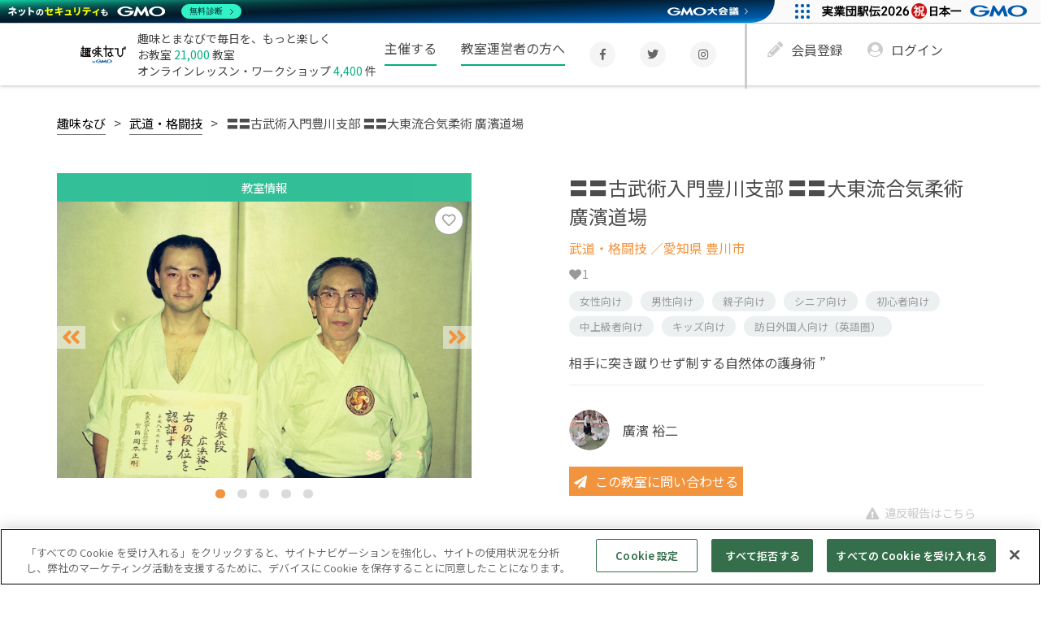

--- FILE ---
content_type: text/html; charset=UTF-8
request_url: https://coto.shuminavi.net/i615-4e07/school/s6c3-20bd-b94d
body_size: 9405
content:
<!DOCTYPE html>
<html lang="ja">
<head prefix="og: http://ogp.me/ns# fb: http://ogp.me/ns/fb# article: http://ogp.me/ns/article#">
<meta charset="utf-8"/>
<title>愛知県豊川市の〓〓古武術入門豊川支部 〓〓大東流合気柔術 廣濱道場  | 趣味なび</title>
<link rel="canonical" href="https://coto.shuminavi.net/i615-4e07/school/s6c3-20bd-b94d" />
<link href="https://static.shuminavi.net/favicon.ico" type="image/x-icon" rel="icon">
<meta name="viewport" content="width=device-width, initial-scale=1.0"/><meta name="description" content="相手に突き蹴りせず制する自然体の護身術 ”"/><link rel="preconnect" href="https://fonts.googleapis.com"><link rel="preconnect" href="https://fonts.gstatic.com" crossorigin><link href="https://fonts.googleapis.com/css2?family=Noto+Sans+JP:wght@100..900&display=swap" rel="stylesheet"><script>function __cssLoad(id){setTimeout(function(){var n=document.getElementById(id);n.rel='stylesheet';},0);}</script><link rel="preload" as="font" type="font/woff2" href="https://static.shuminavi.net/plugins/font-awesome/5.0.8/webfonts/fa-solid-900.woff2" crossorigin><link rel="preload" as="font" type="font/woff2" href="https://static.shuminavi.net/plugins/font-awesome/5.0.8/webfonts/fa-brands-400.woff2" crossorigin><link rel="preload" as="font" type="font/woff2" href="https://static.shuminavi.net/plugins/font-awesome/5.0.8/webfonts/fa-regular-400.woff2" crossorigin><link rel="stylesheet" href="https://static.shuminavi.net/plugins/font-awesome/5.0.8/css/fontawesome-all.css?1600245218" media="print" onload="this.media=&#039;all&#039;"/><link rel="stylesheet" href="https://static.shuminavi.net/css/font.min.css?1751262442" media="print" onload="this.media=&#039;all&#039;"/><link rel="stylesheet" href="https://static.shuminavi.net/css/style.min.css?1765849462"/><link id="rel-697b7c30f40a7" href="https://static.shuminavi.net/css/element/navi/parts/ad-banner.min.css?1753855349"/><script>__cssLoad('rel-697b7c30f40a7')</script><link rel="stylesheet" href="https://static.shuminavi.net/css/element/fixedSNS_take2.min.css?1753855349" media="print" onload="this.media=&#039;all&#039;"/><link id="rel-697b7c3100c60" href="https://static.shuminavi.net/css/element/navi/item-list.min.css?1753855349"/><script>__cssLoad('rel-697b7c3100c60')</script><meta property="fb:app_id" content="404625149983581" />
<meta property="og:title" content="愛知県豊川市の〓〓古武術入門豊川支部 〓〓大東流合気柔術 廣濱道場  | 趣味なび" />
<meta property="og:type" content="website" />
<meta property="og:url" content="https://coto.shuminavi.net/i615-4e07/school/s6c3-20bd-b94d" />
<meta property="og:image" content="https://static.shuminavi.net/bkt/instructor/i615-4e07/school/s6c3-20bd-b94d/19268027655ef1c1b82f4fb/compression?82b7143d2765c79f0e065cbbd7e92c9e" />
<meta property="og:site_name" content="趣味なび" />
<meta property="og:description" content="相手に突き蹴りせず制する自然体の護身術 ”" />
<meta name="twitter:card" content="summary_large_image" />
<meta name="twitter:site" content="@shuminavi" />
<meta name="twitter:image" content="https://static.shuminavi.net/bkt/instructor/i615-4e07/school/s6c3-20bd-b94d/19268027655ef1c1b82f4fb/compression?82b7143d2765c79f0e065cbbd7e92c9e" />
<!-- shuminavi.net に対する OneTrust Cookie 同意通知の始点 -->
<script src="https://cdn-au.onetrust.com/consent/8ae1bbd8-d47b-4bbc-b0dc-57be6e2e1806/otSDKStub.js" data-document-language="true" type="text/javascript" charset="UTF-8" data-domain-script="8ae1bbd8-d47b-4bbc-b0dc-57be6e2e1806" ></script>
<script type="text/javascript">
function OptanonWrapper() { }
</script>
<!-- shuminavi.net に対する OneTrust Cookie 同意通知の終点 --><script>;window.dataLayer=window.dataLayer||[];dataLayer.push({'category':'\u6b66\u9053\u30fb\u683c\u95d8\u6280'});</script><script>;dataLayer.push({'prefecture':'\u611b\u77e5\u770c'});</script><script>(function(w,d,s,l,i){w[l]=w[l]||[];w[l].push({'gtm.start':
new Date().getTime(),event:'gtm.js'});var f=d.getElementsByTagName(s)[0],
j=d.createElement(s),dl=l!='dataLayer'?'&l='+l:'';j.async=true;j.src=
'https://www.googletagmanager.com/gtm.js?id='+i+dl+'&gtm_auth=n1LXnHBJ5auoSdzMnbQZtA&gtm_preview=env-2&gtm_cookies_win=x';f.parentNode.insertBefore(j,f);
})(window,document,'script','dataLayer','GTM-WGK5JXB');</script>
<link rel="manifest" href="/manifest.json">
<link rel="manifest" href="/browserconfig.xml">
</head>
<body data-rev="take2" class="shuminaviBody" >
<div class="wrap"><header class="header -expand"><div class="header__inner"><div class="header__logo"><a href="/"><img src="https://static.shuminavi.net/resource/common/img/header_logo.png" alt="趣味なび byGMO" width="667" height="375" decoding="async" /></a><div class="header__logoText">趣味とまなびで毎日を、もっと楽しく<br/>お教室 <span>21,000</span> 教室<br/>オンラインレッスン・ワークショップ <span>4,400</span> 件</div></div><nav class="header__body"><div class="header__search"><button type="button" class="header__menuTrigger js-menu" aria-controls="header__menu"><img src="https://static.shuminavi.net/img/front/layout/header_icon_menu.svg?1522991081" alt="メニュー" width="23" height="23"/></button></div><div id="header__menu" class="header__menu" aria-expanded="false" aria-controls="header__menu"><div class="header__background js-menu"></div><div class="header__menuInner js-menuInner"><button type="button" class="header__menuCloseTrigger js-menu" aria-controls="header__menu"><img src="https://static.shuminavi.net/img/front/layout/header_icon_menu_close.svg?1522991081" alt="閉じる" width="19" height="18"/></button><div class="header__menuLogout"><div class="header__menuButton"><ul class="header__menuLogout-buttons"><li><a href="/account/register" class="gtm-trigger-signup-sp_tracks_entry el-button01 -color-positive02 -size_small02" rel="nofollow">新規登録する</a></li><li><a href="/account/login" class="el-button01 -color-positive02 -size_small02 js-menu" rel="nofollow">ログイン</a></li></ul><ul class="header__menuLogout-sns"><li><a href="https://www.facebook.com/shuminavi" target="_blank" rel="noopener noreferrer" title="Facebook"><i class="fab fa-facebook-f"></i></a></li><li><a href="https://x.com/shuminavi" target="_blank" rel="noopener noreferrer" title="X"><i class="fab fa-twitter"></i></a></li><li><a href="https://www.instagram.com/shuminavi/" target="_blank" rel="noopener noreferrer" title="Instagram"><i class="fab fa-instagram"></i></a></li></ul><ul class="header__menuLogout-sub"><li><a href="/guide/about/2">主催する</a><i class="far fa-angle-right"></i></li><li><a href="/guide/about/3">教室運営者の方へ</a><i class="far fa-angle-right"></i></li></ul></div><ul class="header__menuItems_pc"><li class="is-highlighted"><a href="/guide/about/2">主催する</a></li><li class="is-highlighted"><a href="/guide/about/3">教室運営者の方へ</a></li><li><a href="https://www.facebook.com/shuminavi" target="_blank" rel="noopener noreferrer" title="Facebook"><i class="fab fa-facebook-f"></i></a></li><li><a href="https://x.com/shuminavi" target="_blank" rel="noopener noreferrer" title="X"><i class="fab fa-twitter"></i></a></li><li><a href="https://www.instagram.com/shuminavi/" target="_blank" rel="noopener noreferrer" title="Instagram"><i class="fab fa-instagram"></i></a></li><li class="is-separator"></li><li class="is-sub"><a href="/account/register" class="gtm-trigger-signup-pc_tracks_entry" rel="nofollow"><i class="fa fa-pencil-alt" aria-hidden="true"></i>会員登録</a></li><li class="is-sub"><a href="/account/login" rel="nofollow"><i class="fa fa-user-circle" aria-hidden="true"></i>ログイン</a></li></ul></div></div></div></nav></div></header><div class="topicPath"><ul itemscope itemtype="http://schema.org/BreadcrumbList" class="topicPath__pc" ><li itemscope itemtype="http://schema.org/ListItem" itemprop="itemListElement" ><a itemtype="http://schema.org/Thing" itemprop="item" href="/">趣味なび</a><meta itemprop="name" content="趣味なび" /><meta itemprop="identifier" content="https://coto.shuminavi.net/" /><meta itemprop="position" content="1" /></li><li itemscope itemtype="http://schema.org/ListItem" itemprop="itemListElement" ><a itemtype="http://schema.org/Thing" itemprop="item" href="/category/budo">武道・格闘技</a><meta itemprop="name" content="武道・格闘技" /><meta itemprop="identifier" content="https://coto.shuminavi.net/category/budo" /><meta itemprop="position" content="2" /></li><li class="topicPath__last" itemscope itemtype="http://schema.org/ListItem" itemprop="itemListElement" ><strong itemscope itemtype="http://schema.org/Thing" itemprop="item" >〓〓古武術入門豊川支部 〓〓大東流合気柔術 廣濱道場 </strong><meta itemprop="name" content="〓〓古武術入門豊川支部 〓〓大東流合気柔術 廣濱道場 " /><meta itemprop="identifier" content="https://coto.shuminavi.net/i615-4e07/school/s6c3-20bd-b94d" /><meta itemprop="position" content="3" /></li></ul></div><main class="main"><div class="c__detailHead">
<div class="el__detailHead is-primary">
<div class="el__detailCategory">
<span class="el__detailCategoryItem3">教室情報</span>
</div>
<div class="c__carousel2">
<div class="el-carousel__container">
<div tabindex="-1">
<figure id="figure-697b7c30eb014" data-src="https://static.shuminavi.net/bkt/instructor/i615-4e07/school/s6c3-20bd-b94d/19268027655ef1c1b82f4fb/compression?82b7143d2765c79f0e065cbbd7e92c9e"
></figure>
</div>
</div>
<div class="el-carousel__container">
<div tabindex="-1">
<figure id="figure-697b7c30eb338" data-src="https://static.shuminavi.net/bkt/instructor/i615-4e07/school/s6c3-20bd-b94d/60810176469030e7dd073d/compression?206c05727a15b9698f93d444b9fd1206"
></figure>
</div>
</div>
<div class="el-carousel__container">
<div tabindex="-1">
<figure id="figure-697b7c30eb83b" data-src="https://static.shuminavi.net/bkt/instructor/i615-4e07/school/s6c3-20bd-b94d/48085826369030e7de71b5/compression?8c4014e577b7aa76da7ff2d9f74a39ac"
></figure>
</div>
</div>
<div class="el-carousel__container">
<div tabindex="-1">
<figure id="figure-697b7c30ebad4" data-src="https://static.shuminavi.net/bkt/instructor/i615-4e07/school/s6c3-20bd-b94d/6262695545ef1bcef9fecf/compression?8d4a15dfaa78d3824d3b9116de249ebf"
></figure>
</div>
</div>
<div class="el-carousel__container">
<div tabindex="-1">
<figure id="figure-697b7c30ebd7a" data-src="https://static.shuminavi.net/bkt/instructor/i615-4e07/school/s6c3-20bd-b94d/11582422565ef1c1b860d57/compression?56f795ef78bb3665b0b052334e5f8632"
></figure>
</div>
</div>
</div>
<div class="el__fav el__fav2">
<button class=" tip btn-favorite no-login" type="button" data-tip="気になる教室・ワークショップを「お気に入り」に保存できます。"><i class="fa fa-heart" aria-hidden="true"></i><i class="far fa-heart" aria-hidden="true"></i></button></div>
</div>
<div class="el__detailHead is-secondary">
<div class="el__detailName">
<h1>
〓〓古武術入門豊川支部 〓〓大東流合気柔術 廣濱道場 </h1>
</div>
<div class="el__detailArea">
<a href="/category/budo">武道・格闘技</a>
／愛知県 豊川市 </div>
<div class="itemListCard__info2 el__detailNums">
<dl>
<dt><i class="fa fa-heart" aria-hidden="true"></i></dt>
<dd>1</dd>
</dl>
</div>
<div class="el__detailEtc">
<span class="el__detailEtc-item">
女性向け </span>
<span class="el__detailEtc-item">
男性向け </span>
<span class="el__detailEtc-item">
親子向け </span>
<span class="el__detailEtc-item">
シニア向け </span>
<span class="el__detailEtc-item">
初心者向け </span>
<span class="el__detailEtc-item">
中上級者向け </span>
<span class="el__detailEtc-item">
キッズ向け </span>
<span class="el__detailEtc-item">
訪日外国人向け（英語圏） </span>
</div>
<div class="el__detailSummary">
<p>相手に突き蹴りせず制する自然体の護身術 ”</p>
</div>
<div class="el__detailTeacher">
<a href="/i615-4e07/profile">
<div class="el__detailTeacherImage">
<figure id="figure-697b7c30f3326" data-src="https://static.shuminavi.net/bkt/instructor/5bc567443a8ef/d41d8cd98f00b204e9800998ecf8427e.png"
></figure>
</div>
<div class="el__detailTeacherSummary">
<div class="el__detailTeacherName">廣濱 裕二</div>
</div>
</a>
</div>
<div class="el__detailAward">
</div>
<div class="detailLinks_wrap">
<div class="el__detailLinks school">
<div class="el__detailLink school">
<a href="/i615-4e07/school_inquiry/s6c3-20bd-b94d" class="js-beta el-button01 el-button-planningRequestButton -color-positive01 -size_small03 ">この教室に問い合わせる</a>
</div>
</div>
<div class="el__detailLink violation school">
<a href="/account/support/inquiry?type=5&body=%E3%80%8C%E3%80%93%E3%80%93%E5%8F%A4%E6%AD%A6%E8%A1%93%E5%85%A5%E9%96%80%E8%B1%8A%E5%B7%9D%E6%94%AF%E9%83%A8+%E3%80%93%E3%80%93%E5%A4%A7%E6%9D%B1%E6%B5%81%E5%90%88%E6%B0%97%E6%9F%94%E8%A1%93+%E5%BB%A3%E6%BF%B1%E9%81%93%E5%A0%B4+%E3%80%8D%E3%81%AB%E3%81%A4%E3%81%84%E3%81%A6%E3%81%AE%E9%81%95%E5%8F%8D%E5%A0%B1%E5%91%8A%0Ahttps%3A%2F%2Fcoto.shuminavi.net%2Fi615-4e07%2Fschool%2Fs6c3-20bd-b94d" rel="nofollow"><i class="fa fa-exclamation-triangle" aria-hidden="true"></i>違反報告はこちら</a></div>
</div>
</div>
</div>
<ul class="banner-ad-area" id="bannerArea-ad">
<li>
<a href="/campaign/plus-one-coin-spring2025" class="">
<picture class="banner-ad-pc">
<img
src="https://static.shuminavi.net/resource/campaign/one-coin/2025-10-banner-728x150.png"
alt="ワンコイン・レッスン特集 お得に趣味をはじめよう"
style="border: solid 1px #ddd;"
loading="lazy"
decoding="async" />
</picture>
<picture class="banner-ad-sp">
<img
src="https://static.shuminavi.net/resource/campaign/one-coin/2025-10-banner-728x150.png"
alt="ワンコイン・レッスン特集 お得に趣味をはじめよう"
style="border: solid 1px #ddd;"
loading="lazy"
decoding="async" />
</picture>
</a>
</li>
<li>
<a href="https://college.coeteco.jp/" target="_blank" rel="noopener noreferrer" class="">
<picture class="banner-ad-pc">
<img
src="https://static.shuminavi.net/resource/coeteco/college/728_150.jpg"
alt="コエテコカレッジ byGMO - オンライン講座の開催・連絡・決済をトータルサポート"
style="border: solid 1px #ddd;"
loading="lazy"
decoding="async" />
</picture>
<picture class="banner-ad-sp">
<img
src="https://static.shuminavi.net/resource/coeteco/college/728_150.jpg"
alt="コエテコカレッジ byGMO - オンライン講座の開催・連絡・決済をトータルサポート"
style="border: solid 1px #ddd;"
loading="lazy"
decoding="async" />
</picture>
</a>
</li>
</ul>
<div class="c__detailInfo detailInfo__school">
<div class="heading01"
id="kotoDetail1">
<h2>詳細情報</h2>
<span></span>
</div>
<div class="el-detailInfo__inner">
<div class="el-detailInfo__block">
<div class="el-detailInfo__label">
<h3>
<img src="https://static.shuminavi.net/img/front/common/common_icon_memo_gray.svg?1522991081" alt="教室の特徴" width="23" height="23" decoding="async"/><span>教室の特徴</span>
</h3>
</div>
<div class="el-detailInfo__body">
<p>
初心者から学べる伝統の護身術です。<br />
古来より伝わる古武術、大東流合気柔術といい合気道の源流です。長年故岡本正剛先生に師事し「合気之術」を習得。合気は力を力で対向せず、柔らかく巧みに相手を無効化し制することで身を護ります。先人の伝えた伝承の技は、身体の知恵の宝庫です。そこから人体の法則を学びとり,どんな状況でも柔軟に対処し護身出来る身体作りをします。<br />
：講師　廣濱 裕二<br />
　大人クラス 第1.3(金) 19:00~20:30<br />
：豊川市武道館<br />
：〒442-0857<br />
豊川市八幡町弥五郎105 <br />
電話：0533-84-5757<br />
・柔道場3面<br />
駐車場　145台<br />
http://www.city.toyokawa.lg.jp/s…/sprtsshisetsu/budokan.html<br />
<br />
<br />
<br />
</p>
</div>
</div>
<div class="el-detailInfo__block">
<div class="el-detailInfo__label">
<h3>
<img src="https://static.shuminavi.net/img/front/common/common_icon_clock_gray.svg?1522991081" alt="レッスンスケジュール" width="23" height="23" loading="lazy" decoding="async"/><span>レッスンスケジュール</span>
</h3>
</div>
<div class="el-detailInfo__body">
<p>
：講師　廣濱 裕二<br />
　第1.3金曜日<br />
子供クラス17:30~18:30<br />
大人クラス19:00~20:30<br />
：豊川市武道館2F柔道場<br />
：〒442-0857<br />
豊川市八幡町弥五郎105 <br />
電話：0533-84-5757<br />
駐車場　145台<br />
http://www.city.toyokawa.lg.jp/s…/sprtsshisetsu/budokan.html<br />
<br />
</p>
</div>
</div>
<div class="el-detailInfo__block">
<div class="el-detailInfo__label">
<h3>
<img src="https://static.shuminavi.net/img/front/common/common_icon_list_gray.svg?1522991081" alt="身につくスキル・資格" width="23" height="23" loading="lazy" decoding="async"/><span>身につくスキル・資格</span>
</h3>
</div>
<div class="el-detailInfo__body">
<p>
昇級昇段あり。 </p>
</div>
</div>
<div class="el-detailInfo__block">
<div class="el-detailInfo__label">
<h3>
<img src="https://static.shuminavi.net/img/front/common/common_icon_money_gray.svg?1522991081" alt="月謝/入会金/年会費" width="23" height="23" loading="lazy" decoding="async"/><span>月謝/入会金/年会費</span>
</h3>
</div>
<div class="el-detailInfo__body">
<p>
問い合わせ<br />
kobuj01@yahoo.co.jp<br />
廣濱まで </p>
</div>
</div>
<div class="el-detailInfo__block">
<div class="el-detailInfo__label">
<h3>
<img src="https://static.shuminavi.net/img/front/common/common_icon_warning_gray.svg?1522991081" alt="その他注意事項" width="23" height="23" loading="lazy" decoding="async"/><span>その他注意事項</span>
</h3>
</div>
<div class="el-detailInfo__body">
<p>
欠席しても<br />
岡崎、西尾、蒲郡、名古屋、浜松、<br />
支部にて振り替え補講可能です。 </p>
</div>
</div>
</div>
</div>
<div class="formButton01">
<div class="formButton01__innerButtons">
<a href="/i615-4e07/school_inquiry/s6c3-20bd-b94d" class="detail__contactButton contactButton-bottom ">この教室に問い合わせる</a>
</div>
</div>
<div class="heading01"
id="kotoDetail2">
<h2>アクセス情報</h2>
<span></span>
</div>
<div class="c__detailInfo detailInfo__school">
<div class="el-detailInfo__inner">
<div class="el-detailInfo__block">
<div class="el-detailInfo__label">
<h3>
<img src="https://static.shuminavi.net/img/front/common/common_icon_point_gray.svg?1522991081" alt="住所" width="23" height="23" loading="lazy" decoding="async"/><span>住所</span>
</h3>
</div>
<div class="el-detailInfo__body">
<div>
<p><a href="https://www.google.co.jp/maps/search/%E6%84%9B%E7%9F%A5%E7%9C%8C%E8%B1%8A%E5%B7%9D%E5%B8%82%E5%85%AB%E5%B9%A1%E7%94%BA%E5%BC%A5%E4%BA%94%E9%83%8E105%E8%B1%8A%E5%B7%9D%E5%B8%82%E6%AD%A6%E9%81%93%E9%A4%A8" target="_blank">愛知県豊川市八幡町弥五郎105豊川市武道館</a></p>
</div>
</div>
</div>
<div class="el-detailInfo__block">
<div class="el-detailInfo__label">
<h3>
<img src="https://static.shuminavi.net/img/front/common/common_icon_route_gray.svg?1522991081" alt="交通アクセス" width="23" height="23" loading="lazy" decoding="async"/><span>交通アクセス</span>
</h3>
</div>
<div class="el-detailInfo__body">
<p class="detailInfo__text">
名鉄豊川線 八幡駅
下車徒歩約3分 </p>
</div>
</div>
<div class="el-detailInfo__block">
<div class="el-detailInfo__label">
<h3>
<img src="https://static.shuminavi.net/img/front/common/common_icon_sp_gray.svg?1522991081" alt="電話番号" width="23" height="23" loading="lazy" decoding="async"/><span>電話番号</span>
</h3>
</div>
<div class="el-detailInfo__body">
<span class="-telPC">0533845757</span>
<a href="tel:0533845757" class="-telSP">0533845757</a>
</div>
</div>
<div class="el-detailInfo__block">
<div class="el-detailInfo__label">
<h3>
<img src="https://static.shuminavi.net/img/front/common/common_icon_web_gray.svg?1531177268" alt="公式ホームページ" width="23" height="23" loading="lazy" decoding="async"/><span>公式ホームページ</span>
</h3>
</div>
<div class="el-detailInfo__body">
<a
href="http://kobuj.web.fc2.com/"
target="_blank"
class="el-externalLink"
data-group=""
data-instructor-uuid="i615-4e07"
data-school-uuid="s6c3-20bd-b94d"
data-element-id="ext-link-main"
>http://kobuj.web.fc2.com/<i class="far fa-clone"></i></a>
</div>
</div>
</div>
</div>
<div class="formButton01" id="kotoDetail4">
<div class="formButton01__innerButtons">
<a href="/i615-4e07/school_inquiry/s6c3-20bd-b94d" class="detail__contactButton contactButton-bottom ">この教室に問い合わせる</a>
</div>
</div>
<!-- SNS -->
<div class="fixedSns__outer">
<div class="fixedSns" style="position: fixed;">
<div class="fixedSns__block">
<a href="https://www.facebook.com/sharer/sharer.php?u=https%3A%2F%2Fcoto.shuminavi.net%2Fi615-4e07%2Fschool%2Fs6c3-20bd-b94d" target="_blank">
<img src="https://static.shuminavi.net/resource/common/img/share_facebook_s.png" alt="Facebook" width="50" height="50" loading="lazy" />
</a>
</div>
<div class="fixedSns__block">
<a href="https://x.com/share?url=https%3A%2F%2Fcoto.shuminavi.net%2Fi615-4e07%2Fschool%2Fs6c3-20bd-b94d&text=%E3%80%93%E3%80%93%E5%8F%A4%E6%AD%A6%E8%A1%93%E5%85%A5%E9%96%80%E8%B1%8A%E5%B7%9D%E6%94%AF%E9%83%A8+%E3%80%93%E3%80%93%E5%A4%A7%E6%9D%B1%E6%B5%81%E5%90%88%E6%B0%97%E6%9F%94%E8%A1%93+%E5%BB%A3%E6%BF%B1%E9%81%93%E5%A0%B4++%7C+%E8%B6%A3%E5%91%B3%E3%81%AA%E3%81%B3" rel="nofollow" target="_blank">
<img src="https://static.shuminavi.net/resource/common/img/share_x_s.png" alt="X" width="50" height="50" loading="lazy" />
</a>
</div>
<div class="fixedSns__block">
<a href="https://social-plugins.line.me/lineit/share?url=https%3A%2F%2Fcoto.shuminavi.net%2Fi615-4e07%2Fschool%2Fs6c3-20bd-b94d" target="_blank">
<img src="https://static.shuminavi.net/resource/common/img/share_line_s.png" alt="LINE" width="50" height="50" loading="lazy" />
</a>
</div>
</div>
</div>
<div class="heading01"
id="kotoDetail6">
<h2>この主催者の他の教室</h2>
<span></span>
</div>
<div class="newSearchListArea">
<div id="search__notFound" style="display: none;">
<div class="el__search__notFound">
<p class="notFound__text">条件に一致する教室・ワークショップは<br class="is-sp">見つかりませんでした。</p>
</div>
<div class="heading01"
id="orSearchHeader">
<h2>検索条件に近いワークショップ</h2>
<span></span>
</div>
</div>
<ul class="newSearchList searchListResultBox"
data-search-form=""
data-page-action=""
data-more-action=""
data-hidden-action=""
>
<input type="hidden" name="697b7c3100e48" value="697b7c3100daf"/></ul>
</div>
<div class="heading01"
id="kotoDetail5">
<h2>お勧めのワークショップ</h2>
<span></span>
</div>
<div class="newSearchListArea">
<div id="search__notFound" style="display: none;">
<div class="el__search__notFound">
<p class="notFound__text">条件に一致する教室・ワークショップは<br class="is-sp">見つかりませんでした。</p>
</div>
<div class="heading01"
id="orSearchHeader">
<h2>検索条件に近いワークショップ</h2>
<span></span>
</div>
</div>
<ul class="newSearchList searchListResultBox"
data-search-form=""
data-page-action=""
data-more-action=""
data-hidden-action=""
>
<input type="hidden" name="697b7c310155f" value="697b7c31014e7"/></ul>
</div>
<div class="el-notifier -favorite">
<div class="el-notifierInner">
<div class="el-notifierHead">
<h2>会員登録をすると、「ワークショップ」や「教室」をお気に入り登録する事ができます。</h2>
<div class="el-notifierCloser">&times;</div>
</div>
<div class="el-notifierBody">
<p>
ハートのアイコンをクリックして気になる情報をお気に入り登録できます。ぜひ会員登録してご利用ください！
</p>
<div class="el-notifierButton">
<a href="/account/entry?redirect=%2Fi615-4e07%2Fschool%2Fs6c3-20bd-b94d" class="gtm-trigger-cv_processor-keep el-button01 -color-positive01 -size_small02" rel="nofollow">すぐに会員登録する</a></div>
</div>
</div>
</div>
<div class="el-notifier -direct-message">
<div class="el-notifierInner">
<div class="el-notifierHead">
<h2>会員登録をすると、主催者に質問ができます</h2>
<div class="el-notifierCloser">&times;</div>
</div>
<div class="el-notifierBody">
<p>
主催者への質問は会員限定機能です。<br >会員登録して主催者に質問をしてみましょう！
</p>
<div class="el-notifierButton">
<a href="/account/entry?redirect=%2Fi615-4e07%2Fschool%2Fs6c3-20bd-b94d" class="gtm-trigger-cv_processor-yaritori el-button01 -color-positive01 -size_small02" rel="nofollow">すぐに会員登録する</a></div>
</div>
</div>
</div>
<div class="el-notifier -plus-link-message">
<div class="el-notifierInner">
<div class="el-notifierHead">
<h2>ここからはコエテコカレッジの予約ページに遷移します</h2>
<div class="el-notifierCloser">&times;</div>
</div>
<div class="el-notifierBody">
<p>
問い合わせや予約には コエテコカレッジ へのログインが必要です<br />
初めての方は無料会員登録をお願いします（所要時間1分）
</p>
<div class="el-notifierButton">
<a href="/i615-4e07/school/s6c3-20bd-b94d" class="gtm-trigger-cv_processor-yaritori el-button01 -color-positive01 -size_small02 el-notifierCloser" target="_blank" style="margin-right: 10px; padding-top: 4px; font-size: 13px;white-space: pre-line;">問い合わせ
(ログイン)</a>
<a href="https://college.coeteco.jp/users/sign_up" class="gtm-trigger-cv_processor-yaritori el-button01 -color-positive02 -size_small02 el-notifierCloser" target="_blank" style="margin-left: 10px;">新規会員登録</a></div>
</div>
</div>
</div><div class="add__area"><ul class="banner_area"><li><a href="https://college.coeteco.jp/" target="_blank"><img class="footer-banner" style="border:1px solid #ddd;" src="https://static.shuminavi.net/resource/coeteco/college/720_330.jpg" alt="コエテコカレッジ byGMO - オンライン講座の開催・連絡・決済をトータルサポート" width="360" height="165" loading="lazy" decoding="async" /></a></li><li><a href="https://www.waccas.com/teacher" target="_blank" rel="noopener"><picture><source type="image/webp" srcset="https://static.shuminavi.net/resource/banner/waccas-v2/banner_waccas.webp"><img class="footer-banner" id="waccas" src="https://static.shuminavi.net/resource/banner/waccas-v2/banner_waccas.jpg" alt="趣味なびキャスティング" width="360" height="165" loading="lazy" decoding="async" /></picture></a></li></ul></div></main><footer class="footer"><div class="footer__contents"><ul class="footer__links"><li class="footer__links__ttl -heading">趣味の教室・ワークショップ・<br>オンラインレッスンを探す</li><li><a href="/shumi-genre">趣味一覧</a></li><li><a href="/area/schools">教室エリア一覧</a></li><li><a href="/categories/schools">教室ジャンル一覧</a></li><li><a href="/area/school_trials">無料体験レッスンエリア一覧</a></li><li><a href="/categories/school_trials">無料体験レッスンジャンル一覧</a></li><li><a href="/area/plans">ワークショップエリア一覧</a></li><li><a href="/categories/plans">ワークショップジャンル一覧</a></li><li><a href="/onlinelesson">オンラインレッスン一覧</a></li><li><a href="/stores">趣味なびSTORES</a></li></ul><ul class="footer__links"><li class="footer__links__ttl -heading">趣味なびについて</li><li><a href="/univ-lesson/onlinelesson" onclick="gtag(&#039;event&#039;, &#039;view&#039;, {&#039;event_category&#039;: &#039;univ_lesson_lp&#039;, &#039;event_label&#039;: &#039;footer&#039;});">オンラインレッスン導入支援講座について</a></li><li><a href="/contents">オンラインレッスンのやり方、始め方</a></li><li><a href="/onlinelesson/about">オンラインレッスンの受講について</a></li><li><a href="/guide/about/2">主催する</a></li><li><a href="/guide/about/3">教室運営者の方へ</a></li><li><a href="/guide/terms">免責事項／利用規約</a></li><li><a href="/guide/guideline">ガイドライン</a></li><li><a href="/guide/faq">よくある質問</a></li><li><a href="/account/support/inquiry">お問い合わせ</a></li></ul><ul class="footer__links"><li class="footer__links__ttl -heading">GMO趣味なび株式会社について</li><li><a href="https://shuminavi.co.jp/" target="_blank" rel="noopener noreferrer">運営会社</a></li><li><a href="https://www.wantedly.com/companies/company_3380639" target="_blank" rel="noopener noreferrer">採用情報</a></li><li><a href="https://shuminavi.net/company/privacy/" target="_blank" rel="noopener noreferrer">個人情報保護方針</a></li><li><a href="/guide/law">特定商取引法の表示</a></li><li><a href="/ethical-club">趣味なびエシカル消費推進部</a></li><li><a href="/b2b/b2b-promotion">プロモーションについて</a></li><li><a href="https://shuminavi.net/b2b/contact/" target="_blank" rel="noopener noreferrer">メーカー・広告代理店のご担当者様へ</a></li></ul><ul class="footer__links"><li class="footer__links__ttl -heading">関連サイト</li><li><a href="https://college.coeteco.jp/" target="_blank" rel="noopener">コエテコカレッジ</a></li><li><a href="https://www.waccas.com/" target="_blank" rel="noopener">趣味なびキャスティング</a></li></ul></div><a href="/" class="copy__link"><small class="footer__copy">&copy; 2026 GMO Shuminavi Inc. All Rights Reserved.</small></a></footer><!-- GMO Security Footer --><style>#gmo-security-footer {width: 100%;border: none;vertical-align: bottom;height: 362px;@media (min-width: 541px) {height: 324px;}@media (min-width: 769px) {height: 286px;}}</style><iframe id="gmo-security-footer" src="/gmo-security-footer.html" scrolling="no"></iframe><script>const sub = document.getElementById("gmo-security-footer");function resize_iframe(first_time = false) {if (window.innerWidth >= 540) {} else {sub.style.height = sub.contentWindow.document.body.scrollHeight + "px";if (first_time) {setTimeout(resize_iframe, 2000);}}}sub.addEventListener('load resize', resize_iframe(true));document.addEventListener('load resize', resize_iframe(true));</script><!-- /GMO Security Footer --><!-- GMOグループフッター --><script type="text/javascript" charset="UTF-8" src="https://cache.img.gmo.jp/gmo/footer/script.min.js" id="gmofootertag" data-gmofooter-listed="true" async="async"></script><!-- GMOグループヘッダー --><script type="text/javascript" charset="UTF-8" src="https://cache.img.gmo.jp/gmo/header/script.min.js" id="gmoheadertag" async="async"></script><div class="pageTop">
<a href="#top" class="el-button01 -size_small01 -color-positive03">
<img src="https://static.shuminavi.net/img/front/elements/common_icon_pageTop.svg?1525911010" alt="トップに戻る"/></a>
</div></div><script>var _SN = {"LOGIN":false,"USER":{"UUID":null,"INSTRUCTOR":null},"ENTERED_ORDER":false,"RV":"5ad0a10cd56ae39188d08daef05eff8fa758de3c","DEBUG":0,"CSRF_FIELD":"_csrfToken","BKT_HOST":"https:\/\/static.shuminavi.net\/","URLS":{"brefore":null,"top":"\/","login":"\/account\/login?redirect=#2","loginBack":"\/account\/login?redirect=%2Fi615-4e07%2Fschool%2Fs6c3-20bd-b94d#2","entryBack":"\/account\/entry?redirect=%2Fi615-4e07%2Fschool%2Fs6c3-20bd-b94d","scriptBase":"https:\/\/coto.shuminavi.net\/script"},"TAX_RATE":0.1,"LATEST_TAX_RATE":0.1,"LATEST_TAX_START_DATE":"2019-10-01","DEVICE":{"isMobile":false,"isTablet":false,"isPc":true}};</script><script src="https://static.shuminavi.net/js/init.min.js?1753855349"></script><script src="https://ajax.googleapis.com/ajax/libs/jquery/3.7.1/jquery.min.js"></script><script src="https://code.jquery.com/jquery-migrate-3.4.1.js"></script>
<script src="https://static.shuminavi.net/plugins/slick/slick.min.js?1521774668"></script><script src="https://static.shuminavi.net/js/tools.min.js?1753855349"></script><script src="https://static.shuminavi.net/js/motion.min.js?1760528432"></script><script>(function(e){'use strict';var t=['<form role="form" method="post" accept-charset="utf-8" action="\/api\/rest\/tool\/cookies.json"><div style="display:none;"><input type="hidden" name="_method" value="POST"\/><input type="hidden" name="_csrfToken" autocomplete="off" value="9b7eda0cbeda75084c1ffa1a854f4143a215bb26a4385f46bdce78cafc3e1eab25b739b43836237488e971e4286cc910934228b76a3f01c22316096eccdb214e"\/><\/div><input type="text" name="key" id="key"\/><input type="text" name="value" id="value"\/><input type="text" name="expire" id="expire"\/><div style="display:none;"><input type="hidden" name="_Token[fields]" autocomplete="off" value="ec179e8b4ec8f449d6a350f2d40a24eb110992be%3A"\/><input type="hidden" name="_Token[unlocked]" autocomplete="off" value=""\/><\/div><\/form>','<form role="form" method="delete" accept-charset="utf-8" action="\/api\/rest\/tool\/cookies\/delete.json"><div style="display:none;"><input type="hidden" name="_method" value="POST"\/><input type="hidden" name="_csrfToken" autocomplete="off" value="9b7eda0cbeda75084c1ffa1a854f4143a215bb26a4385f46bdce78cafc3e1eab25b739b43836237488e971e4286cc910934228b76a3f01c22316096eccdb214e"\/><\/div><input type="text" name="key" id="key"\/><div style="display:none;"><input type="hidden" name="_Token[fields]" autocomplete="off" value="ef0e29f5c20ef21656d1476f71d3dd851820c375%3A"\/><input type="hidden" name="_Token[unlocked]" autocomplete="off" value=""\/><\/div><\/form>'];e.cookie=e.cookie||{};e.cookie.baseForm=t.shift();e.cookie.deleteForm=t.shift()}(_SN));</script><script src="https://static.shuminavi.net/js/element/cookie.min.js?1753855349"></script><script src="https://static.shuminavi.net/js/element/navi/parts/fav-button.min.js?1753855349"></script><script src="https://d.line-scdn.net/r/web/social-plugin/js/thirdparty/loader.min.js" async="async"></script><script src="https://static.shuminavi.net/js/element/navi/item-list.min.js?1753855349"></script><script src="https://static.shuminavi.net/js/element/navi/detail-page-school.min.js?1760528432"></script><script src="https://static.shuminavi.net/js/element/layout/header.min.js?1532394064"></script><script>(function(a){setTimeout(function(){var a=$('#figure-697b7c30eb014');a.css('background-image','url('+a.data('src')+')');a.data('src','')},10)}(_SN));</script><script>(function(a){setTimeout(function(){var a=$('#figure-697b7c30eb338');a.css('background-image','url('+a.data('src')+')');a.data('src','')},10)}(_SN));</script><script>(function(a){setTimeout(function(){var a=$('#figure-697b7c30eb83b');a.css('background-image','url('+a.data('src')+')');a.data('src','')},10)}(_SN));</script><script>(function(a){setTimeout(function(){var a=$('#figure-697b7c30ebad4');a.css('background-image','url('+a.data('src')+')');a.data('src','')},10)}(_SN));</script><script>(function(a){setTimeout(function(){var a=$('#figure-697b7c30ebd7a');a.css('background-image','url('+a.data('src')+')');a.data('src','')},10)}(_SN));</script><script>(function(a){setTimeout(function(){var a=$('#figure-697b7c30f3326');a.css('background-image','url('+a.data('src')+')');a.data('src','')},10)}(_SN));</script><script>;_SN.add(function(n){setTimeout(function(){console.log('LineIt');LineIt.loadButton()},1000)});</script><script>(function(t){if(t.itemListParam===undefined){t.itemListParam={}};t.itemListParam['697b7c3100daf']=t.itemListParam['697b7c3100daf']||{'mode':'recommendInstructor','instructor':'i615-4e07','school':'s6c3-20bd-b94d','headerSelector':'#kotoDetail6'}}(_SN));</script><script>;_SN.add(function(d){$('#kotoDetail6').hide()}(_SN));</script><script>(function(e){if(e.itemListParam===undefined){e.itemListParam={}};e.itemListParam['697b7c31014e7']=e.itemListParam['697b7c31014e7']||{'instructor':'i615-4e07','school':'s6c3-20bd-b94d','mode':'recommendSchool','headerSelector':'#kotoDetail5'}}(_SN));</script><script>;_SN.add(function(d){$('#kotoDetail5').hide()}(_SN));</script><script>;_SN.add(function(n){n.motion.hamburgerMenu()});</script><script>(function(n){n.motion.pageFadeIn()}(_SN));</script><script src="https://static.shuminavi.net/js/run.min.js?1753855349" async="async"></script><noscript><iframe src="https://www.googletagmanager.com/ns.html?id=GTM-WGK5JXB&gtm_auth=n1LXnHBJ5auoSdzMnbQZtA&gtm_preview=env-2&gtm_cookies_win=x"
height="0" width="0" style="display:none;visibility:hidden"></iframe></noscript><script type="text/javascript" src="/_Incapsula_Resource?SWJIYLWA=719d34d31c8e3a6e6fffd425f7e032f3&ns=2&cb=1862535267" async></script></body>
</html>


--- FILE ---
content_type: text/html
request_url: https://coto.shuminavi.net/gmo-security-footer.html
body_size: 1015
content:
<!DOCTYPE html>
<html lang="ja">
<head>
  <meta charset="UTF-8">
  <meta name="viewport" content="width=device-width, initial-scale=1.0">
  <title>security footer</title>
<style>
  body{
    margin:0;
  }
  #g-group-common-footer ul,#g-group-common-footer li{
    list-style:none;
    margin-block-start:0;
    margin-block-end:0;
    padding-inline-start:0
  }
  #g-group-common-footer .gmoGroupSecurity_linklist ul,#g-group-common-footer .gmoGroupSecurity_linklist li{
    margin: 3px 5px;
  }
  #g-group-common-footer img{
    vertical-align:middle;
    max-width:100%;
    border:0
  }
  #g-group-common-footer .g-group-common-footer-logo{
    max-width:1024px;
    display:flex;
    margin-right:auto;
    margin-left:auto;
    padding-left:10px;
    gap:20px;
    align-items:center;
    box-sizing:border-box
  }
  @media screen and (max-width: 540px){
    #g-group-common-footer .g-group-common-footer-logo{
      flex-direction:column;
      gap:0
    }
  }
  #g-group-common-footer .g-group-common-footer-logo__corporate{
    padding-top:20px;
    padding-bottom:20px;
    box-sizing:border-box
  }
  #g-group-common-footer .g-group-common-footer-logo__sns{
    display:flex;
    gap:10px;
    padding-top:20px;
    padding-bottom:20px;
    box-sizing:border-box
  }
  @media screen and (max-width: 540px){
    #g-group-common-footer .g-group-common-footer-logo__sns{
      padding-top:0
    }
  }
  #g-group-common-footer .g-group-common-footer-logo__sns>li>a{
    display:flex;
    width:20px;
    height:20px;
    align-items:center;
    justify-content:center;
    box-sizing:border-box
  }
  #g-group-common-footer .g-group-common-footer-logo__sns img{
    vertical-align:middle;
    box-sizing:border-box
  }
  #g-group-common-footer .g-group-siteseal-area{
    padding-top:40px;
    padding-bottom:40px;
    display:flex;
    gap:10px;
    justify-content:center
  }
  #g-group-common-footer {background:#f2f3f4}
</style>

</head>
<body>

<footer id="g-group-common-footer" class="g-group-common-footer">
  <div class="g-group-common-footer-logo">
    <div class="g-group-common-footer-logo__corporate"><a href="https://shuminavi.co.jp/" target="_blank"><img src="https://static.shuminavi.net/resource/common/img/security-footer/gmo-shuminavi-logo.png" alt="GMO趣味なび株式会社" width="200" height="35"></a></div>
  </div>

  <script type="text/javascript" charset="UTF-8" src="https://cache.img.gmo.jp/gmo/security/script.min.js" id="gmosecuritytag" async="async"></script>

  <!-- GMO Site Seals -->
  <ul class="g-group-siteseal-area">
    <li>
      <div id="ss_gmo_globalsign_secured_site_seal" oncontextmenu="return false;" style="width:100px; height:50px">
        <img id="ss_gmo_globalsign_img" src="[data-uri]" alt="" onclick="ss_open_profile()" style="cursor:pointer; border:0; width:100%" >
      </div>
      <script>
        window.addEventListener('load', () => {
          let s = document.createElement("script");
          s.src = "https://seal.atlas.globalsign.com/gss/one/seal?image=seal_100-50_ja.png";
          document.body.appendChild(s);
        });
      </script>
    </li>
    <li>
      <span id="csi_siteseal_tag" oncontextmenu="return false;">
        <a id="csi_siteseal_profile_link">
          <img alt="dark_typeA_100x50.png" id="csi_siteseal_image" width="100" height="50" style="display: none" />
        </a>
      </span>
      <script>
        window.addEventListener('load', () => {
          let s = document.createElement("script");
          s.src = "https://gmo-cybersecurity.com/siteseal/siteseal.js"
          document.body.appendChild(s);
        });
      </script>
    </li>
  </ul>
  <!-- // GMO Site Seals -->
</footer>

<script type="text/javascript" src="/_Incapsula_Resource?SWJIYLWA=719d34d31c8e3a6e6fffd425f7e032f3&ns=2&cb=741116971" async></script></body>
</html>


--- FILE ---
content_type: text/css
request_url: https://static.shuminavi.net/css/element/fixedSNS_take2.min.css?1753855349
body_size: 496
content:
[data-rev=take2] .fixedSns__outer{content-visibility:auto;contain-intrinsic-size:71px}@media (min-width:768px){[data-rev=take2] .fixedSns__outer{margin:50px auto 0;width:480px}}[data-rev=take2] .fixedSns{position:relative!important;display:flex;justify-content:space-around;box-sizing:border-box;margin:0 3em}@media (max-width:767px){[data-rev=take2] .fixedSns{margin-top:50px;margin-top:calc(100 / 750 * 100vw)}}[data-rev=take2] .fixedSns__block{width:50px;margin:0 0 1em}[data-rev=take2] .fixedSns__block>img{display:block}[data-rev=take2] .fixedSns__block:last-child{margin-bottom:0}
/*# sourceMappingURL=fixedSNS_take2.min.css.map */


--- FILE ---
content_type: image/svg+xml
request_url: https://static.shuminavi.net/img/front/common/common_icon_web_gray.svg?1531177268
body_size: 683
content:
<svg xmlns="http://www.w3.org/2000/svg" viewBox="0 0 390 390"><path d="M195 0C87.3 0 0 87.3 0 195s87.3 195 195 195 195-87.3 195-195S302.7 0 195 0zm-75.5 45.7c-3.6 5-6.9 10.2-10 15.6-5 8.8-9.3 17.9-13 27.3-8.1-2.2-16.1-4.7-24.1-7.5 13.5-14.5 29.5-26.5 47.1-35.4zm-67.2 62c11.4 4.3 23 8.1 34.6 11.3-4.9 19.7-7.8 39.8-8.8 60.1H28.4c2.4-25.3 10.6-49.8 23.9-71.4zm0 174.6c-13.3-21.7-21.5-46.1-23.9-71.4h49.7c.9 20.3 3.9 40.4 8.8 60.1-11.6 3.2-23.2 7-34.6 11.3zm20.2 26.6c8-2.8 16-5.3 24.1-7.5 3.7 9.4 8 18.5 13 27.3 3 5.4 6.4 10.6 10 15.6-17.7-8.9-33.6-20.9-47.1-35.4zm106.6 45.2c-20.4-7.6-38.4-29.6-51-59.9 16.8-3.1 33.9-5.1 51-5.8v65.7zm0-97.7c-20.5.8-41 3.2-61.1 7.2-4.4-17.3-7-34.9-8-52.7h69l.1 45.5zm0-77.3H110c1-17.8 3.6-35.4 8-52.7 20.2 4 40.6 6.4 61.1 7.2v45.5zm0-77.5c-17.1-.7-34.2-2.7-51-5.8 12.6-30.3 30.7-52.2 51-59.9v65.7zm158.6 6.1c13.3 21.7 21.5 46.1 23.9 71.4h-49.7c-.9-20.3-3.9-40.4-8.8-60.1 11.6-3.2 23.2-7 34.6-11.3zm-20.2-26.6c-8 2.8-16 5.3-24.1 7.5-3.7-9.4-8-18.5-13-27.3-3-5.4-6.4-10.6-10-15.6 17.7 8.9 33.6 20.9 47.1 35.4zM210.9 35.9c20.4 7.7 38.4 29.6 51 59.9-16.9 3.1-33.9 5.1-51.1 5.8l.1-65.7zm0 97.7c20.5-.8 40.9-3.2 61.1-7.2 4.4 17.3 7 34.9 8 52.7h-69l-.1-45.5zm0 77.3h69c-.9 17.8-3.6 35.4-7.9 52.7-20.2-4-40.6-6.4-61.1-7.2v-45.5zm0 143.2v-65.7c17.1.7 34.2 2.7 51.1 5.8-12.6 30.3-30.7 52.2-51.1 59.9zm59.6-9.8c3.6-5 7-10.2 10-15.6 5-8.8 9.3-17.9 13-27.3 8.1 2.2 16.1 4.7 24.1 7.5-13.6 14.5-29.5 26.5-47.1 35.4zm67.2-62c-11.4-4.3-23-8.1-34.6-11.3 4.9-19.7 7.8-39.8 8.8-60.1h49.7c-2.4 25.3-10.6 49.8-23.9 71.4z" fill="#424242"/></svg>

--- FILE ---
content_type: image/svg+xml
request_url: https://static.shuminavi.net/img/front/common/common_icon_money_gray.svg?1522991081
body_size: 396
content:
<svg id="Capa_1" xmlns="http://www.w3.org/2000/svg" width="512" height="512"><style>.st0{fill:#4f4f4f}</style><path class="st0" d="M256 0C114.6 0 0 114.6 0 256s114.6 256 256 256 256-114.6 256-256S397.4 0 256 0zm0 472c-119.3 0-216-96.7-216-216S136.7 40 256 40s216 96.7 216 216-96.7 216-216 216z"/><path class="st0" d="M338.5 243.4v24h-61.8v26.8h61.8v24h-61.8V384H231v-65.8h-61v-24h61v-26.8h-61v-24h48.8l-65-115.4h52l33.5 71.3c6.7 14.6 11.4 26.8 16.2 39.8h.8c4.7-11.8 9.9-26 16.5-40.6l34.7-70.5h50.8l-68.5 115.4h48.7z"/></svg>

--- FILE ---
content_type: image/svg+xml
request_url: https://static.shuminavi.net/img/front/common/common_icon_sp_gray.svg?1522991081
body_size: 443
content:
<svg id="Capa_1" xmlns="http://www.w3.org/2000/svg" viewBox="0 0 60 60"><style>.st0{fill:#595959}</style><path class="st0" d="M42.6 0H17.4C15 0 13 2 13 4.4v51.2c0 2.4 2 4.4 4.4 4.4h25.2c2.4 0 4.4-2 4.4-4.4V4.4C47 2 45 0 42.6 0zM15 8h30v38H15V8zm2.4-6h25.2C43.9 2 45 3.1 45 4.4V6H15V4.4C15 3.1 16.1 2 17.4 2zm25.2 56H17.4c-1.3 0-2.4-1.1-2.4-2.4V48h30v7.6c0 1.3-1.1 2.4-2.4 2.4z"/><path class="st0" d="M30 49c-2.2 0-4 1.8-4 4s1.8 4 4 4 4-1.8 4-4-1.8-4-4-4zm0 6c-1.1 0-2-.9-2-2s.9-2 2-2 2 .9 2 2-.9 2-2 2zM26 5h4c.6 0 1-.4 1-1s-.4-1-1-1h-4c-.6 0-1 .4-1 1s.4 1 1 1zm7 0h1c.6 0 1-.4 1-1s-.4-1-1-1h-1c-.6 0-1 .4-1 1s.4 1 1 1zm23.6-.4c-.4-.4-1-.4-1.4 0s-.4 1 0 1.4c3.7 3.7 3.7 9.8 0 13.6-.4.4-.4 1 0 1.4.2.2.5.3.7.3s.5-.1.7-.3c4.5-4.6 4.5-11.9 0-16.4z"/><path class="st0" d="M52.4 6.8c-.4-.4-1-.4-1.4 0s-.4 1 0 1.4c1.2 1.2 1.9 2.9 1.9 4.6s-.7 3.4-1.9 4.6c-.4.4-.4 1 0 1.4.2.2.5.3.7.3s.5-.1.7-.3c1.6-1.6 2.5-3.8 2.5-6.1s-.9-4.2-2.5-5.9zM4.8 6c.4-.4.4-1 0-1.4s-1-.4-1.4 0c-4.5 4.5-4.5 11.9 0 16.4.2.2.5.3.7.3s.5-.1.7-.3c.4-.4.4-1 0-1.4-3.7-3.8-3.7-9.9 0-13.6z"/><path class="st0" d="M9 6.6c-.4-.4-1-.4-1.4 0-1.6 1.6-2.5 3.7-2.5 6S6 17 7.6 18.7c.2.2.4.3.7.3s.5-.1.7-.3c.4-.4.4-1 0-1.4-1.2-1.2-1.9-2.9-1.9-4.6S7.8 9.2 9 8c.4-.4.4-1 0-1.4z"/></svg>

--- FILE ---
content_type: image/svg+xml
request_url: https://static.shuminavi.net/img/front/common/common_icon_clock_gray.svg?1522991081
body_size: 314
content:
<svg id="Capa_1" xmlns="http://www.w3.org/2000/svg" viewBox="0 0 97.2 97.2"><style>.st0{fill:#595959}</style><path class="st0" d="M48.6 0C21.8 0 0 21.8 0 48.6s21.8 48.6 48.6 48.6 48.6-21.8 48.6-48.6S75.4 0 48.6 0zm0 86.8c-21.1 0-38.2-17.2-38.2-38.2s17.2-38.2 38.2-38.2 38.2 17.2 38.2 38.2-17.1 38.2-38.2 38.2z"/><path class="st0" d="M73.9 47.1H52.1V20.8c0-2.2-1.8-4-4-4s-4 1.8-4 4v30.3c0 2.2 1.8 4 4 4h25.8c2.2 0 4-1.8 4-4s-1.8-4-4-4z"/></svg>

--- FILE ---
content_type: image/svg+xml
request_url: https://static.shuminavi.net/img/front/common/common_icon_point_gray.svg?1522991081
body_size: 434
content:
<svg xmlns="http://www.w3.org/2000/svg" viewBox="0 0 430.1 430.1"><path d="M356.2 107.1c-1.5-5.7-4.6-11.9-6.9-17.2C321.7 23.7 261.6 0 213.1 0 148.1 0 76.5 43.6 67 133.4v18.4c0 .8.3 7.6.6 11.1C73 205.7 106.7 251.2 132 294c27.1 45.9 55.3 91 83.2 136.1 17.2-29.4 34.4-59.3 51.2-87.9 4.6-8.4 9.9-16.8 14.5-24.9 3.1-5.3 8.9-10.7 11.6-15.7 27.1-49.7 70.8-99.8 70.8-149.1v-20.3c-.1-5.3-6.7-24-7.1-25.1zm-142 92.1c-19.1 0-40-9.6-50.3-35.9-1.5-4.2-1.4-12.6-1.4-13.4V138c0-33.6 28.6-48.9 53.4-48.9 30.6 0 54.2 24.5 54.2 55.1 0 30.5-25.3 55-55.9 55z" fill="#595959"/></svg>